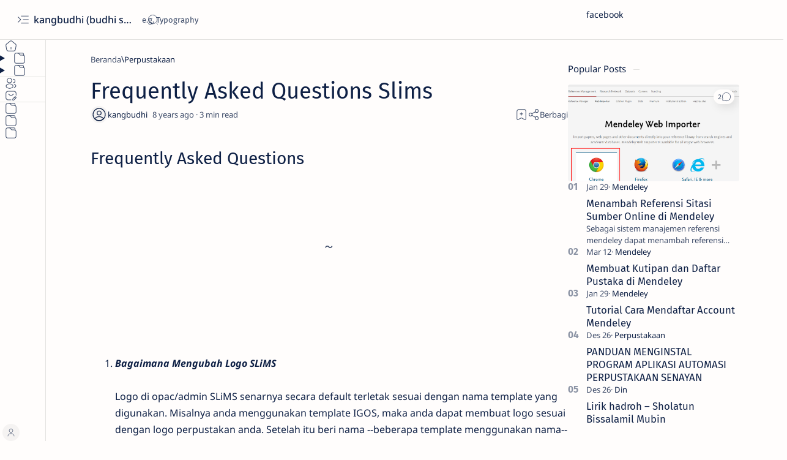

--- FILE ---
content_type: text/html; charset=utf-8
request_url: https://www.google.com/recaptcha/api2/aframe
body_size: 267
content:
<!DOCTYPE HTML><html><head><meta http-equiv="content-type" content="text/html; charset=UTF-8"></head><body><script nonce="H8sMA4S9NmZeAnwMLFS2mA">/** Anti-fraud and anti-abuse applications only. See google.com/recaptcha */ try{var clients={'sodar':'https://pagead2.googlesyndication.com/pagead/sodar?'};window.addEventListener("message",function(a){try{if(a.source===window.parent){var b=JSON.parse(a.data);var c=clients[b['id']];if(c){var d=document.createElement('img');d.src=c+b['params']+'&rc='+(localStorage.getItem("rc::a")?sessionStorage.getItem("rc::b"):"");window.document.body.appendChild(d);sessionStorage.setItem("rc::e",parseInt(sessionStorage.getItem("rc::e")||0)+1);localStorage.setItem("rc::h",'1764017414273');}}}catch(b){}});window.parent.postMessage("_grecaptcha_ready", "*");}catch(b){}</script></body></html>

--- FILE ---
content_type: text/javascript; charset=UTF-8
request_url: http://www.kangbudhi.com/feeds/posts/summary/-/Perpustakaan?alt=json-in-script&orderby=updated&start-index=179&max-results=6&callback=do_related_post_1764017412005
body_size: 1726
content:
// API callback
do_related_post_1764017412005({"version":"1.0","encoding":"UTF-8","feed":{"xmlns":"http://www.w3.org/2005/Atom","xmlns$openSearch":"http://a9.com/-/spec/opensearchrss/1.0/","xmlns$blogger":"http://schemas.google.com/blogger/2008","xmlns$georss":"http://www.georss.org/georss","xmlns$gd":"http://schemas.google.com/g/2005","xmlns$thr":"http://purl.org/syndication/thread/1.0","id":{"$t":"tag:blogger.com,1999:blog-7514853016859276283"},"updated":{"$t":"2025-08-18T19:56:56.280-07:00"},"category":[{"term":"Perpustakaan"},{"term":"Teknologi Informasi"},{"term":"berita"},{"term":"Mendeley"},{"term":"katsudou  活動"},{"term":"slims"},{"term":"Lowongan kerja"},{"term":"featured"},{"term":"artikel"},{"term":"Hansha 反射"},{"term":"Jikoshoukai 自己紹介"},{"term":"cpns"},{"term":"ubuntu"},{"term":"Jurnal"},{"term":"motivasi"},{"term":"Akreditasi Jurnal"},{"term":"Din"},{"term":"Lirik lagu islami"},{"term":"OJS"},{"term":"download software perpustakaan"},{"term":"ilmu pengetahuan"},{"term":"instalasi slims"},{"term":"linux"},{"term":"pustakawan"},{"term":"upgrade psenayan"},{"term":"workshop senayan"},{"term":"workshop slims"},{"term":"zona santai"},{"term":"Contoh cara review artikel yang benar"},{"term":"Dasar-dasar Linux"},{"term":"Gmail"},{"term":"Lowongan Kerja Pustakawan di Universitas Muhammadiyah Magelang"},{"term":"Man Utd"},{"term":"TBM"},{"term":"TI Perpustakaan"},{"term":"Teknologi perpustakaan"},{"term":"WhatsApp"},{"term":"automasi perpustakaan"},{"term":"bal balan"},{"term":"berbakti kepada orang tua"},{"term":"bibliometrics"},{"term":"brosur"},{"term":"call for paper"},{"term":"captcha"},{"term":"cara redirect wordpress"},{"term":"cara upgrade senayan"},{"term":"catatan"},{"term":"contoh surat lamaran kerja cpns kemenkumham"},{"term":"contoh surat pernyataan tidak terkait instansi lain kemenkumham"},{"term":"download senayan"},{"term":"download slims"},{"term":"garmin street pilot android"},{"term":"garmin streetpilot"},{"term":"google form"},{"term":"google scholar"},{"term":"ibu"},{"term":"imam syafii"},{"term":"instalasi meranti"},{"term":"instalasi slims5"},{"term":"install canon"},{"term":"install canon mp287 ubuntu"},{"term":"install garmin android"},{"term":"jaringan perpustakaan"},{"term":"jogjalib"},{"term":"kartu anggota dua sisi"},{"term":"kartu anggota meranti"},{"term":"kata mutiara"},{"term":"kerjasama dan jaringan perpustakaan"},{"term":"keterlambatan"},{"term":"kisah inspiratif"},{"term":"kompetensi pustakawan"},{"term":"komunitas slims"},{"term":"lanjut"},{"term":"mahir"},{"term":"meranti"},{"term":"minat baca"},{"term":"music classic"},{"term":"musik klasik"},{"term":"pelatihan senayan"},{"term":"pembatasan google form"},{"term":"pengembang"},{"term":"perpustakaan digital"},{"term":"perpustakaan sekolah"},{"term":"phpmyadmin"},{"term":"phpmyadmin eror"},{"term":"phpmyadmin eror di ubuntu"},{"term":"printer canon mp287"},{"term":"printing"},{"term":"radio music classic"},{"term":"radio online music classic"},{"term":"rilis senayan"},{"term":"rilis slims"},{"term":"sayang ibu"},{"term":"sdc"},{"term":"senayan"},{"term":"senayan3-stable15"},{"term":"sertifikasi"},{"term":"sertifikasi pustakawan"},{"term":"server co.cc"},{"term":"slims workshop"},{"term":"smartphone"},{"term":"smtp slims"},{"term":"software perpustakaan"},{"term":"spiritual"},{"term":"streetpilot"},{"term":"tantangan tenaga perpustakaan sekolah"},{"term":"ucs"},{"term":"universitas terbuka"}],"title":{"type":"text","$t":"kangbudhi (budhi santoso)"},"subtitle":{"type":"html","$t":""},"link":[{"rel":"http://schemas.google.com/g/2005#feed","type":"application/atom+xml","href":"http:\/\/www.kangbudhi.com\/feeds\/posts\/summary"},{"rel":"self","type":"application/atom+xml","href":"http:\/\/www.blogger.com\/feeds\/7514853016859276283\/posts\/summary\/-\/Perpustakaan?alt=json-in-script\u0026start-index=179\u0026max-results=6\u0026orderby=updated"},{"rel":"alternate","type":"text/html","href":"http:\/\/www.kangbudhi.com\/search\/label\/Perpustakaan"},{"rel":"hub","href":"http://pubsubhubbub.appspot.com/"},{"rel":"previous","type":"application/atom+xml","href":"http:\/\/www.blogger.com\/feeds\/7514853016859276283\/posts\/summary\/-\/Perpustakaan\/-\/Perpustakaan?alt=json-in-script\u0026start-index=173\u0026max-results=6\u0026orderby=updated"}],"author":[{"name":{"$t":"kangbudhi"},"uri":{"$t":"http:\/\/www.blogger.com\/profile\/13323519033733706742"},"email":{"$t":"noreply@blogger.com"},"gd$image":{"rel":"http://schemas.google.com/g/2005#thumbnail","width":"16","height":"16","src":"https:\/\/img1.blogblog.com\/img\/b16-rounded.gif"}}],"generator":{"version":"7.00","uri":"http://www.blogger.com","$t":"Blogger"},"openSearch$totalResults":{"$t":"73"},"openSearch$startIndex":{"$t":"179"},"openSearch$itemsPerPage":{"$t":"6"}}});

--- FILE ---
content_type: text/javascript; charset=UTF-8
request_url: http://www.kangbudhi.com/feeds/posts/summary?alt=json-in-script&orderby=updated&max-results=0&callback=do_related_post_start_1764017412005
body_size: 1685
content:
// API callback
do_related_post_start_1764017412005({"version":"1.0","encoding":"UTF-8","feed":{"xmlns":"http://www.w3.org/2005/Atom","xmlns$openSearch":"http://a9.com/-/spec/opensearchrss/1.0/","xmlns$blogger":"http://schemas.google.com/blogger/2008","xmlns$georss":"http://www.georss.org/georss","xmlns$gd":"http://schemas.google.com/g/2005","xmlns$thr":"http://purl.org/syndication/thread/1.0","id":{"$t":"tag:blogger.com,1999:blog-7514853016859276283"},"updated":{"$t":"2025-08-18T19:56:56.280-07:00"},"category":[{"term":"Perpustakaan"},{"term":"Teknologi Informasi"},{"term":"berita"},{"term":"Mendeley"},{"term":"katsudou  活動"},{"term":"slims"},{"term":"Lowongan kerja"},{"term":"featured"},{"term":"artikel"},{"term":"Hansha 反射"},{"term":"Jikoshoukai 自己紹介"},{"term":"cpns"},{"term":"ubuntu"},{"term":"Jurnal"},{"term":"motivasi"},{"term":"Akreditasi Jurnal"},{"term":"Din"},{"term":"Lirik lagu islami"},{"term":"OJS"},{"term":"download software perpustakaan"},{"term":"ilmu pengetahuan"},{"term":"instalasi slims"},{"term":"linux"},{"term":"pustakawan"},{"term":"upgrade psenayan"},{"term":"workshop senayan"},{"term":"workshop slims"},{"term":"zona santai"},{"term":"Contoh cara review artikel yang benar"},{"term":"Dasar-dasar Linux"},{"term":"Gmail"},{"term":"Lowongan Kerja Pustakawan di Universitas Muhammadiyah Magelang"},{"term":"Man Utd"},{"term":"TBM"},{"term":"TI Perpustakaan"},{"term":"Teknologi perpustakaan"},{"term":"WhatsApp"},{"term":"automasi perpustakaan"},{"term":"bal balan"},{"term":"berbakti kepada orang tua"},{"term":"bibliometrics"},{"term":"brosur"},{"term":"call for paper"},{"term":"captcha"},{"term":"cara redirect wordpress"},{"term":"cara upgrade senayan"},{"term":"catatan"},{"term":"contoh surat lamaran kerja cpns kemenkumham"},{"term":"contoh surat pernyataan tidak terkait instansi lain kemenkumham"},{"term":"download senayan"},{"term":"download slims"},{"term":"garmin street pilot android"},{"term":"garmin streetpilot"},{"term":"google form"},{"term":"google scholar"},{"term":"ibu"},{"term":"imam syafii"},{"term":"instalasi meranti"},{"term":"instalasi slims5"},{"term":"install canon"},{"term":"install canon mp287 ubuntu"},{"term":"install garmin android"},{"term":"jaringan perpustakaan"},{"term":"jogjalib"},{"term":"kartu anggota dua sisi"},{"term":"kartu anggota meranti"},{"term":"kata mutiara"},{"term":"kerjasama dan jaringan perpustakaan"},{"term":"keterlambatan"},{"term":"kisah inspiratif"},{"term":"kompetensi pustakawan"},{"term":"komunitas slims"},{"term":"lanjut"},{"term":"mahir"},{"term":"meranti"},{"term":"minat baca"},{"term":"music classic"},{"term":"musik klasik"},{"term":"pelatihan senayan"},{"term":"pembatasan google form"},{"term":"pengembang"},{"term":"perpustakaan digital"},{"term":"perpustakaan sekolah"},{"term":"phpmyadmin"},{"term":"phpmyadmin eror"},{"term":"phpmyadmin eror di ubuntu"},{"term":"printer canon mp287"},{"term":"printing"},{"term":"radio music classic"},{"term":"radio online music classic"},{"term":"rilis senayan"},{"term":"rilis slims"},{"term":"sayang ibu"},{"term":"sdc"},{"term":"senayan"},{"term":"senayan3-stable15"},{"term":"sertifikasi"},{"term":"sertifikasi pustakawan"},{"term":"server co.cc"},{"term":"slims workshop"},{"term":"smartphone"},{"term":"smtp slims"},{"term":"software perpustakaan"},{"term":"spiritual"},{"term":"streetpilot"},{"term":"tantangan tenaga perpustakaan sekolah"},{"term":"ucs"},{"term":"universitas terbuka"}],"title":{"type":"text","$t":"kangbudhi (budhi santoso)"},"subtitle":{"type":"html","$t":""},"link":[{"rel":"http://schemas.google.com/g/2005#feed","type":"application/atom+xml","href":"http:\/\/www.kangbudhi.com\/feeds\/posts\/summary"},{"rel":"self","type":"application/atom+xml","href":"http:\/\/www.blogger.com\/feeds\/7514853016859276283\/posts\/summary?alt=json-in-script\u0026max-results=0\u0026orderby=updated"},{"rel":"alternate","type":"text/html","href":"http:\/\/www.kangbudhi.com\/"},{"rel":"hub","href":"http://pubsubhubbub.appspot.com/"}],"author":[{"name":{"$t":"kangbudhi"},"uri":{"$t":"http:\/\/www.blogger.com\/profile\/13323519033733706742"},"email":{"$t":"noreply@blogger.com"},"gd$image":{"rel":"http://schemas.google.com/g/2005#thumbnail","width":"16","height":"16","src":"https:\/\/img1.blogblog.com\/img\/b16-rounded.gif"}}],"generator":{"version":"7.00","uri":"http://www.blogger.com","$t":"Blogger"},"openSearch$totalResults":{"$t":"226"},"openSearch$startIndex":{"$t":"1"},"openSearch$itemsPerPage":{"$t":"0"}}});